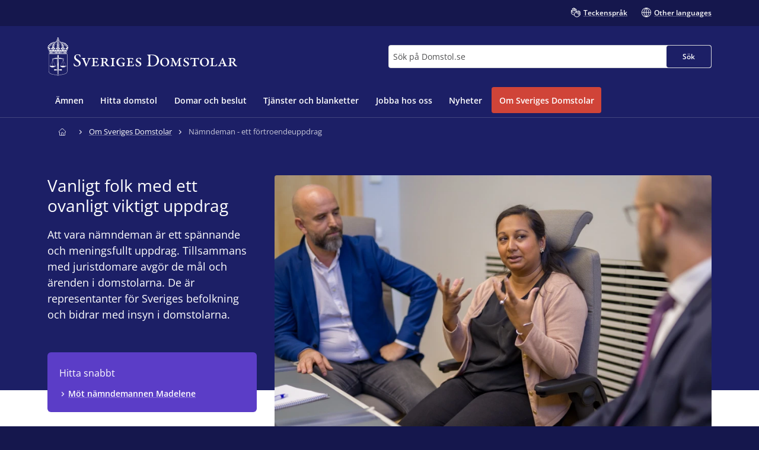

--- FILE ---
content_type: text/html; charset=utf-8
request_url: https://www.domstol.se/namndeman/
body_size: 19109
content:


<!DOCTYPE html>
<html lang="sv" prefix="og: http://ogp.me/ns#" data-edit-mode="False">
<head>
    <meta charset="utf-8" />
    <meta http-equiv="X-UA-Compatible" content="IE=edge" />

    <title>N&#xE4;mndeman -  ett f&#xF6;rtroendeuppdrag - Sveriges Domstolar</title>
        <meta name="description" content="Att vara n&#xE4;mndeman &#xE4;r ett sp&#xE4;nnande och meningsfullt uppdrag. Tillsammans med juristdomare avg&#xF6;r de m&#xE5;l och &#xE4;renden i domstolarna. De &#xE4;r representanter f&#xF6;r Sveriges befolkning och bidrar med insyn i domstolarna. ">

<meta property="og:title" content="N&#xE4;mndeman -  ett f&#xF6;rtroendeuppdrag" />
<meta property="og:type" content="website" />
<meta property="og:url" content="https://www.domstol.se/namndeman/" />
<meta property="og:site_name" content="Sveriges Domstolar" />
<meta property="og:description" content="Att vara n&#xE4;mndeman &#xE4;r ett sp&#xE4;nnande och meningsfullt uppdrag. Tillsammans med juristdomare avg&#xF6;r de m&#xE5;l och &#xE4;renden i domstolarna. De &#xE4;r representanter f&#xF6;r Sveriges befolkning och bidrar med insyn i domstolarna. " /><meta property="og:image" content="/publishedmedia/6cu8pgja9vgokuhw06vc/Kalmar_tingsr-tt_7V0A6402.jpeg" />    <link rel="apple-touch-icon" sizes="180x180" href="/apple-touch-icon.png">
<link rel="icon" type="image/png" sizes="32x32" href="/favicon-32x32.png">
<link rel="icon" type="image/png" sizes="16x16" href="/favicon-16x16.png">
<link rel="manifest" href="/site.webmanifest">
<link rel="mask-icon" href="/safari-pinned-tab.svg" color="#5bbad5">
<meta name="msapplication-TileColor" content="#1c1f66">
<meta name="msapplication-config" content="/Assets/Images/Favicons/browserconfig.xml">
    <meta name="theme-color" content="#15174d">
    <meta name="viewport" content="width=device-width, initial-scale=1, shrink-to-fit=no">
        <meta name="pageID" content="104487">
<link href="https://www.domstol.se/om-sveriges-domstolar/namndeman----ett-fortroendeuppdrag/" rel="canonical" />    <link rel="stylesheet" href="/Static/main.bundle.css?v=u_EF6C2uJmgvveIMGmDRuYWhN4RMpeFJeJQELeNYoZE" type="text/css" />
<link rel="stylesheet" href="/Static/components.bundle.css?v=JxQxmoL4y7umhy02d4dZ8ZsQ0KLKMYn4vVzOneJt42Y" type="text/css" />

    


     <script>
        var _mtm = window._mtm = window._mtm || [];
        _mtm.push({ 'mtm.startTime': (new Date().getTime()), 'event': 'mtm.Start' });
        var d = document, g = d.createElement('script'), s = d.getElementsByTagName('script')[0];
        g.type = 'text/javascript'; g.async = true; g.src = 'https://analytics.domstol.se/js/container_sugCDlVS.js'; s.parentNode.insertBefore(g, s);
     </script>



    
    

</head>
<body data-wai="CgehJ3dAVi4">
    
    
<div id="react_45f68a985d4a412aad8a3e3422e3e4bc"><link rel="preload" as="image" href="/assets/images/logos/logo-white.svg" fetchPriority="high"/><meta property="position" content="0"/><meta property="position" content="1"/><header class="header is-primary-bg "><ul><li><a id="skip-link-innehall" class="link navlink-dialog is-lightgrey-bg" href="#Innehåll"><span class="link__label">Innehåll</span></a></li><li><a id="skip-link-navigation" class="link navlink-dialog is-lightgrey-bg" href="#Navigation"><span class="link__label">Navigation</span></a></li><li><a id="skip-link-sokfaltet" class="link navlink-dialog is-lightgrey-bg" href="#Sök"><span class="link__label">Sökfältet</span></a></li></ul><div class="header__desktop"><aside data-testid="TopNav" class="top-nav" aria-label="Språkalternativ"><div class="container u-overflow-visible top-nav__container"><div class="top-nav__wrapper "><div class="navbar"></div><ul class="nav"><li class="top-nav__item nav__item" data-testid="OtherLanguages"><a class="link top-nav__link is-white" href="/teckensprak/" data-testid="Link"><span class="link__label"><span class="icon__wrapper link-block__title-icon-toplinkicon is-white-fill" style="height:16px;width:16px" data-testid="Icon" aria-hidden="true"><svg xmlns="http://www.w3.org/2000/svg" xml:space="preserve" viewBox="0 0 107.7 108" width="1em" height="1em"><path d="M105.1 69.3c-.7-.7-1.5-1.3-2.4-1.7l2.1-2.1c1.7-1.7 2.6-3.9 2.6-6.3s-.9-4.6-2.6-6.3c-.7-.7-1.5-1.3-2.4-1.7 2.7-3.5 2.5-8.5-.7-11.7-1.7-1.7-3.9-2.6-6.3-2.6-1.5 0-3 .4-4.3 1.1q-.6-1.5-1.8-2.7c-3.5-3.5-9.1-3.5-12.6 0l-9.8 9.8q-.6-3.45-3-6.3V23.6c0-4.9-4-8.9-8.9-8.9-1 0-2 .2-2.9.5v-.4c0-4.9-4-8.9-8.9-8.9-1.2 0-2.2.2-3.2.6C39 2.8 35.5 0 31.5 0S24 2.7 23 6.5c-1-.4-2.1-.6-3.2-.6-4.9 0-8.9 4-8.9 8.9v15.3c-2.2-1.5-4.9-2.4-7.8-2.4-1.7 0-3 1.3-3 3v22.1c0 10.8 5.6 20.8 15.1 26.7.8.5 1.7 1 2.6 1.5 4.6 2.3 9.9 3.5 15.5 3.5H35c1.4 5.3 4.2 10.3 8.3 14.3 6.2 6.2 14.4 9.3 22.6 9.3 8.1 0 16.1-3 22.3-9.1l.1-.1.1-.1.1-.1 16.8-16.8c1.7-1.7 2.6-3.9 2.6-6.3s-1.1-4.6-2.8-6.3m-71.9 9.1c-4.6 0-9.1-1-12.8-2.9l-2.1-1.2C10.5 69.5 6 61.6 6 52.7V34.3c2.8 1.2 4.8 4 4.8 7.2v7.9c0 1.7 1.3 3 3 3 4.3 0 7.8 3.5 7.8 7.8 0 1.7 1.3 3 3 3s3-1.3 3-3c0-6.6-4.6-12.1-10.8-13.4v-32c0-1.6 1.3-2.9 2.9-2.9s2.9 1.3 2.9 2.9v23.5c0 1.7 1.3 3 3 3s3-1.3 3-3V8.9c0-1.6 1.3-2.9 2.9-2.9s2.9 1.3 2.9 2.9v29.4c0 1.7 1.3 3 3 3s3-1.3 3-3V14.8c0-1.6 1.3-2.9 2.9-2.9s2.9 1.3 2.9 2.9v23.5c0 1.7 1.3 3 3 3s3-1.3 3-3V23.6c0-1.6 1.3-2.9 2.9-2.9S58 22 58 23.6v15.3L43.1 53.6c-6 6-9.3 14-9.3 22.5 0 .8 0 1.5.1 2.3zm67.6-.8-17 17c-10.1 10-26.4 9.9-36.5-.1-4.9-4.9-7.6-11.4-7.6-18.3s2.7-13.4 7.6-18.3l13-13c1.1 2.8.6 6.1-1.6 8.4l-4.1 4.1-1.5 1.5c-1.2 1.2-1.2 3.1 0 4.2 1.2 1.2 3.1 1.2 4.2 0l5.5-5.5.1-.1 17.8-17.8c1.1-1.1 2.9-1.1 4.1 0 .5.5.8 1.3.8 2 0 .8-.3 1.5-.8 2L67 61.5c-.6.6-.9 1.4-.9 2.1s.3 1.5.9 2.1c1.2 1.2 3.1 1.2 4.2 0l17.9-17.9 4.1-4.1c1.1-1.1 3-1.1 4.1 0 .5.5.8 1.3.8 2 0 .8-.3 1.5-.8 2l-5.1 5.1-16.9 17c-.6.6-.9 1.4-.9 2.1s.3 1.5.9 2.1c1.2 1.2 3.1 1.2 4.2 0l16.9-16.9c1.1-1.1 3-1.1 4.1 0 .5.5.8 1.3.8 2s-.3 1.5-.8 2L83.1 78.7c-1.2 1.2-1.2 3.1 0 4.2 1.2 1.2 3.1 1.2 4.2 0l9.4-9.4c1.1-1.1 3-1.1 4.1 0 .5.5.8 1.3.8 2s-.2 1.5-.8 2.1"></path></svg></span>Teckenspråk</span></a></li><li class="top-nav__item nav__item" data-testid="OtherLanguages"><a class="link top-nav__link is-white" href="/other-languages/" data-testid="Link" lang="en"><span class="link__label"><span class="icon__wrapper link-block__title-icon-toplinkicon is-white-fill" style="height:16px;width:16px" data-testid="Icon" aria-hidden="true"><svg xmlns="http://www.w3.org/2000/svg" xml:space="preserve" viewBox="0 0 108 108" width="1em" height="1em"><path d="M108 54c0-29.8-24.2-54-54-54S0 24.2 0 54s24.2 54 54 54 54-24.2 54-54m-6.1-3H84.4c-.9-22-12-36.3-20.2-43.9 20.7 4.5 36.4 22.3 37.7 43.9M51 8.8V51H29.6C30.7 28 43.9 14.5 51 8.8M51 57v42.2C43.9 93.5 30.7 80 29.6 57zm6 42.2V57h21.4C77.3 80 64.1 93.5 57 99.2M57 51V8.8C64.1 14.5 77.3 28 78.4 51zM43.8 7.1C35.6 14.7 24.5 29 23.6 51H6.1c1.3-21.6 17-39.4 37.7-43.9M6.1 57h17.5c.9 22 12 36.3 20.2 43.9C23.1 96.4 7.4 78.6 6.1 57m58.1 43.9C72.4 93.3 83.5 79 84.4 57h17.5c-1.3 21.6-17 39.4-37.7 43.9"></path></svg></span>Other languages</span></a></li></ul></div></div></aside><div data-testid="MidNav" class="mid-nav"><div class="container u-overflow-visible"><div class="mid-nav__wrapper"><div class="mid-nav__logo-wrapper u-mr-auto"><div class="mid-nav__logo"><a class="logo" href="/" aria-label="Till startsidan för Sveriges Domstolar" data-testid="Logo"><img class="logo__img rs_skip" loading="eager" width="337" height="68" src="/assets/images/logos/logo-white.svg" alt="Sveriges Domstolar" fetchPriority="high"/></a></div></div><div class="mid-nav__search-wrapper"><form class="search search--mainSearch" role="search"><label class="u-sr-only" for="Sök">Sök</label><input id="Sök" type="search" class="search__input " placeholder="Sök på Domstol.se" data-testid="SearchBoxDesktop" value=""/><button class="button search__button button--primary" data-testid="SearchButtonDesktop" type="submit"><span class="button__title">Sök </span></button></form></div></div></div></div><nav data-testid="MainNav" id="Navigation" class="main-nav is-primary-bg" aria-label="Huvudmeny"><div class="container"><div class="main-nav__wrapper"><div class="main-nav__menu"><ul class="main-nav__list"><li class="main-nav__item"><a class="main-nav__link " href="/amnen/"><span>Ämnen</span></a></li><li class="main-nav__item"><a class="main-nav__link " href="/hitta-domstol/"><span>Hitta domstol</span></a></li><li class="main-nav__item"><a class="main-nav__link " href="/domar-och-beslut/"><span>Domar och beslut</span></a></li><li class="main-nav__item"><a class="main-nav__link " href="/tjanster-och-blanketter/"><span>Tjänster och blanketter</span></a></li><li class="main-nav__item"><a class="main-nav__link " href="/jobba-hos-oss/"><span>Jobba hos oss</span></a></li><li class="main-nav__item"><a class="main-nav__link " href="/nyheter/"><span>Nyheter</span></a></li><li class="main-nav__item"><a class="main-nav__link--active is-red-bg " href="/om-sveriges-domstolar/"><span>Om Sveriges Domstolar</span></a></li></ul></div></div></div></nav></div><div class="header__mobile"><div class="header__mobile-menu"><div id="set-height" style="max-height:none;transition:max-height 0.25s ease-in-out 0s;padding:0px 0px 2px"><div class="mobile-nav " data-testid="MobileNav"><button class="button--primary mobile-nav__button is-primary-bg" data-testid="MobileSearchButton" aria-label="Expandera Sök" title="Sök"><span class="button__content"><span class="button__icon u-mr-tiny"><span class="icon__wrapper" style="height:17px;width:17px" data-testid="Icon" aria-hidden="true"><svg xmlns="http://www.w3.org/2000/svg" xml:space="preserve" viewBox="0 0 108 108" width="1em" height="1em"><path d="M104.8 89.2 71.5 55.9C74.4 50.6 76 44.5 76 38 76 17 59 0 38 0S0 17 0 38s17 38 38 38c6.5 0 12.6-1.6 17.9-4.5l33.3 33.3c2.1 2.1 5 3.2 7.8 3.2s5.6-1.1 7.8-3.2c4.3-4.3 4.3-11.3 0-15.6M6 38C6 20.4 20.4 6 38 6s32 14.4 32 32-14.4 32-32 32S6 55.6 6 38m94.5 62.5c-1.9 2-5.1 1.9-7.1 0L61.1 68.2c2.7-2 5-4.4 7.1-7.1l32.4 32.4c.9.9 1.5 2.2 1.5 3.5s-.6 2.6-1.6 3.5"></path></svg></span></span> <span class="button__title--arrow-down">Sök</span></span></button><button class="button--primary mobile-nav__button is-primary-bg" data-testid="MobileMenuButton" aria-label="Minimera Meny" title="Meny"><span class="button__content"><span class="button__icon u-mr-tiny"><span class="icon__wrapper" style="height:17px;width:17px" data-testid="Icon" aria-hidden="true"><svg xmlns="http://www.w3.org/2000/svg" xml:space="preserve" viewBox="0 0 108 80" width="1em" height="1em"><path d="M3 6h102c1.7 0 3-1.3 3-3s-1.3-3-3-3H3C1.3 0 0 1.3 0 3s1.3 3 3 3M105 74H3c-1.7 0-3 1.3-3 3s1.3 3 3 3h102c1.7 0 3-1.3 3-3s-1.3-3-3-3M105 37H3c-1.7 0-3 1.3-3 3s1.3 3 3 3h102c1.7 0 3-1.3 3-3s-1.3-3-3-3"></path></svg></span></span> <span class="button__title--arrow-down">Meny</span></span></button></div><div class="main-nav__search main-nav__search--closed is-primarydark-bg"></div><nav aria-label="Mobilmeny" class="mobile-nav__menu "><a title="Hem" class="main-nav__link " href="/"><span>Hem</span></a><a class="main-nav__link " href="/amnen/"><span>Ämnen</span></a><a class="main-nav__link " href="/hitta-domstol/"><span>Hitta domstol</span></a><a class="main-nav__link " href="/domar-och-beslut/"><span>Domar och beslut</span></a><a class="main-nav__link " href="/tjanster-och-blanketter/"><span>Tjänster och blanketter</span></a><a class="main-nav__link " href="/jobba-hos-oss/"><span>Jobba hos oss</span></a><a class="main-nav__link " href="/nyheter/"><span>Nyheter</span></a><a class="main-nav__link--active is-red-bg " href="/om-sveriges-domstolar/"><span>Om Sveriges Domstolar</span></a></nav></div></div></div></header></div><div id="react_9fa4cb0dbc704c5db09692ede7f517d9"><div class="breadcrumbs breadcrumbs--gredelin"><div class="container"><nav aria-label="Brödsmulor" class="breadcrumbs__nav u-auto-right" data-testid="Breadcrumbs"><ol class="breadcrumbs__list" data-testid="BreadcrumbsList"><li class="breadcrumbs__level" data-testid="BreadcrumbsListItem"><a class="breadcrumbs__link" data-testid="BreadcrumbsHomeLink" aria-label="Till startsidan för Sveriges Domstolar" title="Till startsidan för Sveriges Domstolar" href="/"><span class="icon__wrapper breadcrumbs__homeicon is-white-fill" style="height:12px;width:14px" data-testid="Icon" aria-hidden="true"><svg xmlns="http://www.w3.org/2000/svg" xml:space="preserve" viewBox="0 0 108 108" width="1em" height="1em"><path d="M107.1 44 67.8 5.7C64.1 2 59.2 0 54 0S43.9 2 40.2 5.7L.9 44q-.9.9-.9 2.1V56c0 1.7 1.3 3 3 3h7v40.1c0 4.9 4 8.9 8.9 8.9h70.2c4.9 0 8.9-4 8.9-8.9V59h7c1.7 0 3-1.3 3-3v-9.8c0-.9-.3-1.6-.9-2.2M64 102H45V72.2c0-5.4 4.2-9.9 9.3-9.9 2.5 0 5 .9 6.8 2.7s2.8 4.2 2.8 6.8V102zm38-49h-7c-1.7 0-3 1.3-3 3v43.1c0 1.6-1.3 2.9-2.9 2.9H70V71.8c0-4.2-1.6-8.1-4.6-11s-7-4.5-11.1-4.5c-8.5.1-15.3 7.3-15.3 15.9V102H18.9c-1.6 0-2.9-1.3-2.9-2.9V56c0-1.7-1.3-3-3-3H6v-5.6L44.4 10c2.6-2.6 6-4 9.6-4s7 1.4 9.6 4L102 47.4z"></path></svg></span></a><div class="breadcrumbs__caret"><span class="icon__wrapper is-white-fill" style="height:14px;width:14px" data-testid="Icon" aria-hidden="true"><svg xmlns="http://www.w3.org/2000/svg" width="1em" height="1em" viewBox="0 0 5 16"><path d="M.168 11.045a.55.55 0 0 0 0 .793.546.546 0 0 0 .778 0l3.501-3.454a.55.55 0 0 0 0-.793L.946 4.16c-.209-.224-.561-.208-.778.008a.55.55 0 0 0 0 .794l3.085 3.029z"></path></svg></span></div></li><li class="breadcrumbs__level" data-testid="BreadcrumbsListItem"><a class="breadcrumbs__link is-white" href="/om-sveriges-domstolar/" title="Om Sveriges Domstolar"><span>Om Sveriges Domstolar</span></a><div class="breadcrumbs__caret"><span class="icon__wrapper is-white-fill" style="height:14px;width:14px" data-testid="Icon" aria-hidden="true"><svg xmlns="http://www.w3.org/2000/svg" width="1em" height="1em" viewBox="0 0 5 16"><path d="M.168 11.045a.55.55 0 0 0 0 .793.546.546 0 0 0 .778 0l3.501-3.454a.55.55 0 0 0 0-.793L.946 4.16c-.209-.224-.561-.208-.778.008a.55.55 0 0 0 0 .794l3.085 3.029z"></path></svg></span></div></li><li class="breadcrumbs__level" data-testid="BreadcrumbsListItem"><span class="breadcrumbs__level--current is-white" data-testid="BreadcrumbsCurrent" aria-current="page" title="Nämndeman -  ett förtroendeuppdrag">Nämndeman -  ett förtroendeuppdrag</span></li></ol></nav></div></div></div>    <main class="theme--Gredelin">
        
<div id="react_81364d2d59ad44abbfab3e94002c9e0e"><div><div data-testid="TopArea" class="top-area"><div class="top-area__wrapper"><div class="top-area__color-banner "></div><div class="container u-overflow-visible" id="Innehåll"><div class="grid--vertical-stretch"><div class="grid__item-4--medium grid__item-4--large u-my-huge--medium"><div class="top-area__introduction"><h1 class="heading--large top-area__header--desktop top-area__header is-white is-primary-bg">Vanligt folk med ett ovanligt viktigt uppdrag</h1><p class="u-ingress u-mb-none top-area__ingress is-white is-primary-bg">Att vara nämndeman är ett spännande och meningsfullt uppdrag. Tillsammans med juristdomare avgör de mål och ärenden i domstolarna. De är representanter för Sveriges befolkning och bidrar med insyn i domstolarna. </p></div><div class="u-mt-huge--medium u-mt-medium"><div class="card shortcuts__card u-force-initial--bottom" data-testid="CardBase"><div class="card__inner"><nav class="shortcuts__nav" aria-label="Samling av länkar för snabbnavigering på domstol.se"><h2 class="shortcuts__title u-m-none">Hitta snabbt</h2><ul class="shortcuts__list u-linklist "><li class="u-linklist__item shortcuts__item "><a class="link is-white" href="/om-sveriges-domstolar/namndeman----ett-fortroendeuppdrag/mot-nya-namndemannen-madelene/" data-testid="Link"><span class="link__label">Möt nämndemannen Madelene</span></a></li></ul></nav></div></div></div></div><div class="grid__item-8--medium grid__item-8--large u-mb-none order-first--small u-my-huge--medium"><div class="imagecontainer"><div class="imagecontainer__wrapper"><div class="cover-image top-area__cover-image--dolores" data-testid="CoverImage"><picture><source type="image/avif" srcSet="/publishedmedia/n5uiyit07kltw2ajrsac/Kalmar_tingsr-tt_7V0A6403.jpeg?width=856&amp;format=avif&amp;hmac=dca455edb3fc8326 856w" sizes="100vw"/><source type="image/webp" srcSet="/publishedmedia/n5uiyit07kltw2ajrsac/Kalmar_tingsr-tt_7V0A6403.jpeg?width=856&amp;format=webp&amp;hmac=fb22b368db4a0ab4 856w" sizes="100vw"/><img class="cover-image__image" loading="eager" width="856" height="500" src="/publishedmedia/n5uiyit07kltw2ajrsac/Kalmar_tingsr-tt_7V0A6403.jpeg" alt="Nämndemän och rättens ordförande överlägger." fetchPriority="high" srcSet="/publishedmedia/n5uiyit07kltw2ajrsac/Kalmar_tingsr-tt_7V0A6403.jpeg?width=856&amp;hmac=820a025919511957 856w" sizes="100vw"/></picture></div></div></div></div></div></div></div></div><div><div class="isPartOfPage u-mb-none"><div data-testid="CardGrid" class=""><div class="container"><div class="grid--vertical-stretch"><div class="grid__item-4--large grid__item-6--medium" data-testid="UngroupedCard"><div class="card has-hover no-linklist" data-testid="CardBase"><div class="card__inner"><div class="card__image"><div class="cover-image card__cover-image" data-testid="CoverImage"><picture><source type="image/avif" srcSet="/publishedmedia/yo6qesdglgfyxy0gycw0/Kalmar_tingsr-tt_7V0A6690.jpeg?width=856&amp;format=avif&amp;hmac=dca455edb3fc8326 856w" sizes="100vw"/><source type="image/webp" srcSet="/publishedmedia/yo6qesdglgfyxy0gycw0/Kalmar_tingsr-tt_7V0A6690.jpeg?width=856&amp;format=webp&amp;hmac=fb22b368db4a0ab4 856w" sizes="100vw"/><img class="cover-image__image" loading="lazy" width="856" height="571" src="/publishedmedia/yo6qesdglgfyxy0gycw0/Kalmar_tingsr-tt_7V0A6690.jpeg" alt="Nämndeman i förhandlingssal." srcSet="/publishedmedia/yo6qesdglgfyxy0gycw0/Kalmar_tingsr-tt_7V0A6690.jpeg?width=856&amp;hmac=820a025919511957 856w" sizes="100vw"/></picture></div></div><div class="card__content"><a href="/om-sveriges-domstolar/namndeman----ett-fortroendeuppdrag/roll-uppgift-och-skyldigheter/" class="card__link"><h2 class="card__title"><span class="card__title-text" data-testid="CardTitle">Roll, uppgift och skyldigheter</span><span class="icon__wrapper card__title-icon" style="height:17px;width:17px" data-testid="Icon" aria-hidden="true"><svg xmlns="http://www.w3.org/2000/svg" fill="currentColor" viewBox="0 0 19 15" width="1em" height="1em"><path d="m15.301 8.715-4.44 4.488c-.423.407-.423 1.06-.025 1.492.41.407 1.062.407 1.46 0l6.396-6.449c.41-.432.41-1.11 0-1.504L12.297.292a1.026 1.026 0 0 0-1.46.026 1.043 1.043 0 0 0 .024 1.48l4.839 4.87H1.014A1.02 1.02 0 0 0 0 7.69c0 .555.459 1.024 1.014 1.024z"></path></svg></span></h2></a></div></div></div></div><div class="grid__item-4--large grid__item-6--medium" data-testid="UngroupedCard"><div class="card has-hover no-linklist" data-testid="CardBase"><div class="card__inner"><div class="card__image"><div class="cover-image card__cover-image" data-testid="CoverImage"><picture><source type="image/avif" srcSet="/publishedmedia/hgf4c6jsx0uq5ldn2lz2/DSC_7664_dov_namndeman_20230113__kopiera.jpg?width=856&amp;format=avif&amp;hmac=84a79fd6f66665ee 856w" sizes="100vw"/><source type="image/webp" srcSet="/publishedmedia/hgf4c6jsx0uq5ldn2lz2/DSC_7664_dov_namndeman_20230113__kopiera.jpg?width=856&amp;format=webp&amp;hmac=a5f836c7c7291940 856w" sizes="100vw"/><img class="cover-image__image" loading="lazy" width="856" height="571" src="/publishedmedia/hgf4c6jsx0uq5ldn2lz2/DSC_7664_dov_namndeman_20230113__kopiera.jpg" alt="Två nämndemän och en juristdomare på väg in i förhandlingssal." srcSet="/publishedmedia/hgf4c6jsx0uq5ldn2lz2/DSC_7664_dov_namndeman_20230113__kopiera.jpg?width=856&amp;hmac=8b4ccf159fe185b9 856w" sizes="100vw"/></picture></div></div><div class="card__content"><a href="/om-sveriges-domstolar/namndeman----ett-fortroendeuppdrag/Ersattningar-och-rattigheter/" class="card__link"><h2 class="card__title"><span class="card__title-text" data-testid="CardTitle">Ersättningar och rättigheter</span><span class="icon__wrapper card__title-icon" style="height:17px;width:17px" data-testid="Icon" aria-hidden="true"><svg xmlns="http://www.w3.org/2000/svg" fill="currentColor" viewBox="0 0 19 15" width="1em" height="1em"><path d="m15.301 8.715-4.44 4.488c-.423.407-.423 1.06-.025 1.492.41.407 1.062.407 1.46 0l6.396-6.449c.41-.432.41-1.11 0-1.504L12.297.292a1.026 1.026 0 0 0-1.46.026 1.043 1.043 0 0 0 .024 1.48l4.839 4.87H1.014A1.02 1.02 0 0 0 0 7.69c0 .555.459 1.024 1.014 1.024z"></path></svg></span></h2></a></div></div></div></div><div class="grid__item-4--large grid__item-6--medium" data-testid="UngroupedCard"><div class="card has-hover no-linklist" data-testid="CardBase"><div class="card__inner"><div class="card__image"><div class="cover-image card__cover-image" data-testid="CoverImage"><picture><source type="image/avif" srcSet="/publishedmedia/ckjhvk41eov1f9z90bvb/DSC_6858_dov_namndeman_20230113__kopiera.jpg?width=856&amp;format=avif&amp;hmac=84a79fd6f66665ee 856w" sizes="100vw"/><source type="image/webp" srcSet="/publishedmedia/ckjhvk41eov1f9z90bvb/DSC_6858_dov_namndeman_20230113__kopiera.jpg?width=856&amp;format=webp&amp;hmac=a5f836c7c7291940 856w" sizes="100vw"/><img class="cover-image__image" loading="lazy" width="856" height="571" src="/publishedmedia/ckjhvk41eov1f9z90bvb/DSC_6858_dov_namndeman_20230113__kopiera.jpg" alt="Nämndemän och rättens ordförande överlägger." srcSet="/publishedmedia/ckjhvk41eov1f9z90bvb/DSC_6858_dov_namndeman_20230113__kopiera.jpg?width=856&amp;hmac=8b4ccf159fe185b9 856w" sizes="100vw"/></picture></div></div><div class="card__content"><a href="/om-sveriges-domstolar/namndeman----ett-fortroendeuppdrag/for-dig-som-vill-bli-namndeman/" class="card__link"><h2 class="card__title"><span class="card__title-text" data-testid="CardTitle">För dig som vill bli nämndeman</span><span class="icon__wrapper card__title-icon" style="height:17px;width:17px" data-testid="Icon" aria-hidden="true"><svg xmlns="http://www.w3.org/2000/svg" fill="currentColor" viewBox="0 0 19 15" width="1em" height="1em"><path d="m15.301 8.715-4.44 4.488c-.423.407-.423 1.06-.025 1.492.41.407 1.062.407 1.46 0l6.396-6.449c.41-.432.41-1.11 0-1.504L12.297.292a1.026 1.026 0 0 0-1.46.026 1.043 1.043 0 0 0 .024 1.48l4.839 4.87H1.014A1.02 1.02 0 0 0 0 7.69c0 .555.459 1.024 1.014 1.024z"></path></svg></span></h2></a></div></div></div></div><div class="grid__item-4--large grid__item-6--medium" data-testid="UngroupedCard"><div class="card has-hover no-linklist" data-testid="CardBase"><div class="card__inner"><div class="card__image"><div class="cover-image card__cover-image" data-testid="CoverImage"><picture><source type="image/avif" srcSet="/publishedmedia/hfb3dxmkbxyhp3anb7fu/Mark-_och_milj-domstolen__93A1704_blue.jpg?width=856&amp;format=avif&amp;hmac=84a79fd6f66665ee 856w" sizes="100vw"/><source type="image/webp" srcSet="/publishedmedia/hfb3dxmkbxyhp3anb7fu/Mark-_och_milj-domstolen__93A1704_blue.jpg?width=856&amp;format=webp&amp;hmac=a5f836c7c7291940 856w" sizes="100vw"/><img class="cover-image__image" loading="lazy" width="856" height="571" src="/publishedmedia/hfb3dxmkbxyhp3anb7fu/Mark-_och_milj-domstolen__93A1704_blue.jpg" alt="Ordförandeklubba som symboliserar val av nämndemän i fullmäktige." srcSet="/publishedmedia/hfb3dxmkbxyhp3anb7fu/Mark-_och_milj-domstolen__93A1704_blue.jpg?width=856&amp;hmac=8b4ccf159fe185b9 856w" sizes="100vw"/></picture></div></div><div class="card__content"><a href="/om-sveriges-domstolar/namndeman----ett-fortroendeuppdrag/for-dig-som-nominerar-och-valjer/" class="card__link"><h2 class="card__title"><span class="card__title-text" data-testid="CardTitle">För dig som nominerar och väljer</span><span class="icon__wrapper card__title-icon" style="height:17px;width:17px" data-testid="Icon" aria-hidden="true"><svg xmlns="http://www.w3.org/2000/svg" fill="currentColor" viewBox="0 0 19 15" width="1em" height="1em"><path d="m15.301 8.715-4.44 4.488c-.423.407-.423 1.06-.025 1.492.41.407 1.062.407 1.46 0l6.396-6.449c.41-.432.41-1.11 0-1.504L12.297.292a1.026 1.026 0 0 0-1.46.026 1.043 1.043 0 0 0 .024 1.48l4.839 4.87H1.014A1.02 1.02 0 0 0 0 7.69c0 .555.459 1.024 1.014 1.024z"></path></svg></span></h2></a></div></div></div></div></div></div></div></div></div><div data-testid="Teaser" class="teaser"><div class="container"><div class="grid--vertical-center"><div class="grid__item-4--medium grid__item-8--small teaser__content"><span aria-hidden="true" class="teaser__category">Uppdraget som nämndeman</span><h2 class="teaser__title" aria-label="Uppdraget som nämndeman, &quot;Jag kände direkt att det här måste jag göra&quot;">&quot;Jag kände direkt att det här måste jag göra&quot;</h2><p class="teaser__text">För tio år sedan kom Madelene San Román i kontakt med Domstolsverkets nämndemannakampanj för första gången. Direkt kände hon att uppdraget var för henne.</p><div class="teaser__link-list"><a class="link teaser__link" href="/om-sveriges-domstolar/namndeman----ett-fortroendeuppdrag/mot-nya-namndemannen-madelene/" data-testid="Link"><span class="link__label">Möt nämndemannen Madelene</span></a></div></div><div class="grid__item-8--medium u-mb-none teaser__image order-last--small"><div class="imagecontainer article__block"><figure class="imagecontainer__wrapper"><picture><source type="image/avif" srcSet="/publishedmedia/q63oi2h9e4lcw3tg1u7h/Ny_namndeman.jpg?width=856&amp;format=avif&amp;hmac=84a79fd6f66665ee 856w" sizes="100vw"/><source type="image/webp" srcSet="/publishedmedia/q63oi2h9e4lcw3tg1u7h/Ny_namndeman.jpg?width=856&amp;format=webp&amp;hmac=a5f836c7c7291940 856w" sizes="100vw"/><img class="imagecontainer__image" loading="lazy" width="856" height="500" src="/publishedmedia/q63oi2h9e4lcw3tg1u7h/Ny_namndeman.jpg" alt="Nämndemannen Madelene San Román står i entréhallen i Göta hovrätt i Jönköping." srcSet="/publishedmedia/q63oi2h9e4lcw3tg1u7h/Ny_namndeman.jpg?width=856&amp;hmac=8b4ccf159fe185b9 856w" sizes="100vw"/></picture></figure></div></div></div></div></div></div></div> 
    </main>
<div id="react_7a0db3cffcd34a229306e3f2181dd579"><footer id="footer" class="footer "><div class="container"><div class="grid u-pt-large u-pb-medium"><div class="grid__item-4--medium grid__item-12--small"><div class="expandable-list" data-testid="ExpandableList"><div class="expandable-list__title"><h2 class="is-null u-heading--small">Kontakt</h2></div><div class="expandable-list__section"><ul class="expandable-list__list"><li class="expandable-list__item u-linklist__item"><a class="link is-white expandable-list__link is-null" href="/hitta-domstol/" data-testid="Link"><span class="link__label">Kontaktuppgifter</span></a></li><li class="expandable-list__item u-linklist__item"><a class="link is-white expandable-list__link is-null" href="/om-webbplatsen-och-digitala-kanaler/vara-konton-i-sociala-medier/" data-testid="Link"><span class="link__label">Följ oss i sociala medier</span></a></li><li class="expandable-list__item u-linklist__item"><a class="link is-white expandable-list__link is-null" href="/domstolsverket/om-domstolsverket/nyhetsbrev-om-sveriges-domstolar/" data-testid="Link"><span class="link__label">Nyhetsbrev om Sveriges Domstolar</span></a></li></ul></div></div></div><div class="grid__item-4--medium grid__item-12--small"><div class="expandable-list" data-testid="ExpandableList"><div class="expandable-list__title"><h2 class="is-null u-heading--small">Hitta snabbt</h2></div><div class="expandable-list__section"><ul class="expandable-list__list"><li class="expandable-list__item u-linklist__item"><a class="link is-white expandable-list__link is-null" href="/om-sveriges-domstolar/for-dig-som-journalist/" data-testid="Link"><span class="link__label">För dig som journalist</span></a></li><li class="expandable-list__item u-linklist__item"><a class="link is-white expandable-list__link is-null" href="/domar-och-beslut/publicerade-domar-och-avgoranden/" data-testid="Link"><span class="link__label">Publicerade domar</span></a></li><li class="expandable-list__item u-linklist__item"><a class="link is-white expandable-list__link is-null" href="/domar-och-beslut/bestall-domar-beslut-eller-handlingar/" data-testid="Link"><span class="link__label">Beställ en dom eller handling</span></a></li><li class="expandable-list__item u-linklist__item"><a class="link is-white expandable-list__link is-null" href="/tjanster-och-blanketter/" data-testid="Link"><span class="link__label">Skicka handlingar till domstolen</span></a></li></ul></div></div></div><div class="grid__item-4--medium grid__item-12--small"><div class="expandable-list" data-testid="ExpandableList"><div class="expandable-list__title"><h2 class="is-null u-heading--small">Jobb och uppdrag</h2></div><div class="expandable-list__section"><ul class="expandable-list__list"><li class="expandable-list__item u-linklist__item"><a class="link is-white expandable-list__link is-null" href="/jobba-hos-oss/lediga-jobb/" data-testid="Link"><span class="link__label">Lediga jobb</span></a></li><li class="expandable-list__item u-linklist__item"><a class="link is-white expandable-list__link is-null" href="/jobba-hos-oss/notarie/" data-testid="Link"><span class="link__label">Notarie - ett viktigt steg på vägen</span></a></li><li class="expandable-list__item u-linklist__item"><a class="link is-white expandable-list__link is-null" href="/jobba-hos-oss/domare---avgorande-samhallsuppdrag/" data-testid="Link"><span class="link__label">Domare - ett avgörande samhällsuppdrag</span></a></li><li class="expandable-list__item u-linklist__item"><a class="link is-white expandable-list__link is-null" href="/om-sveriges-domstolar/namndeman----ett-fortroendeuppdrag/" data-testid="Link"><span class="link__label">Nämndeman - ett förtroendeuppdrag</span></a></li></ul></div></div></div></div></div><div class="u-py-medium subfooter"><div class="container footer-bottom "><div class="footer-bottom__logo"><div class="logo" data-testid="Logo"><img class="logo__img rs_skip" loading="lazy" width="337" height="68" src="/assets/images/logos/logo-white.svg" alt="Sveriges Domstolar"/></div></div><ul><li><a class="link is-white" href="/om-webbplatsen-och-digitala-kanaler/" data-testid="Link"><span class="link__label">Om webbplatsen och digitala kanaler</span></a></li><li><a class="link is-white" href="/behandling-av-personuppgifter/" data-testid="Link"><span class="link__label">Behandling av personuppgifter</span></a></li><li><a class="link is-white" href="/om-webbplatsen-och-digitala-kanaler/tillganglighet-for-domstol-se/" data-testid="Link"><span class="link__label">Tillgänglighet för domstol.se</span></a></li><li><a class="link is-white" href="/visselblasning/" data-testid="Link"><span class="link__label">Visselblåsning</span></a></li></ul></div></div></footer></div>    <div id="react_275f75ae2b1041f5ba8168e1b4c6cae2"></div>
    <div id="react_dfb40e73fbdd4172ba99b55a7687bacd"></div>
    
<script>window.pageSettings = {"siteLanguage":"sv","theme":"gredelin","isLocal":false,"pageLanguage":"sv","sentry":null};</script>
<script>var resources = { sv : {
  "translation": {
    "decision": {
      "beslutsdatum": "Beslutsdatum",
      "avgoranden": "avgöranden",
      "malnummer": "Målnummer",
      "rattsfall": "Rättsfall",
      "omAvgorandet": "Om avgörandet",
      "alla": "Alla",
      "benamning": "Benämning",
      "maltyp": "Måltyp",
      "och": "och",
      "sokord": "Sökord",
      "relateradeNyheter": "Relaterade nyheter",
      "lagrum": "Lagrum"
    },
    "rss": {
      "prenumereraMedRss": "Prenumerera med RSS",
      "prenumerera": "Prenumerera",
      "sidor": "sidor",
      "anstallningar": "anställningar"
    },
    "address": {
      "mejla": "Mejla",
      "besoksadress": "Besöksadress",
      "vilkenDomstolTillhorJag": "Vilken domstol tillhör jag?",
      "sokPaPostnummer": "Sök på postnummer",
      "presskontaktTelefon": "Presskontakt telefon",
      "presskontaktEpost": "Presskontakt E-post",
      "telefon": "Telefon",
      "webbplats": "Webbplats",
      "ring": "Ring",
      "epost": "E-post",
      "postadress": "Postadress",
      "postnummer": "postnummer"
    },
    "common": {
      "med": "med",
      "brodsmulor": "Brödsmulor",
      "mobilMeny": "Mobilmeny",
      "stang": "Stäng",
      "kontakt": "Kontakt",
      "klickaForAttForstoraBild": "Klicka för att förstora bild",
      "verktygsMeny": "Verktygsmeny",
      "innehall": "Innehåll",
      "och": "och",
      "huvudmeny": "Huvudmeny",
      "ansokan": "Ansökan",
      "merInformation": "Mer information",
      "lankTillMyndighetStartsida": "Till startsidan för {{domstol}}",
      "vid": "vid",
      "lankTillStartsida": "Till startsidan",
      "valj": "Välj...",
      "amnen": "Ämnen",
      "taBort": "Ta bort",
      "ingenValTillgangliga": "Inga val tillgängliga",
      "tillToppen": "Till toppen",
      "tillSverigesDomstolar": "Till Sveriges Domstolar",
      "faq": "Frågor och svar",
      "sprakAlternativ": "Språkalternativ",
      "laddar": "Laddar...",
      "information": "Information",
      "okantFelUppstod": "",
      "meny": "Meny",
      "hem": "Hem",
      "logotyp": "logotyp",
      "toppMeny": "Toppmeny",
      "navigation": "Navigation"
    },
    "blocks": {
      "hittaSnabbtHjalp": "Samling av länkar för snabbnavigering på domstol.se",
      "merInformation": "Öppettider och kontakt",
      "faktaruta": "Fakta",
      "lamnaInHandlingar": "Skicka handlingar utan signering",
      "skickaHandlingar": "Skicka handlingar digitalt",
      "ar": "År",
      "filtrering": "Filtrering",
      "hittaSnabbt": "Hitta snabbt",
      "minimera": "Minimera",
      "ordning": "Ordning",
      "bifogadeFiler": "Bifogade filer",
      "tillbakaTillListan": "Tillbaka till listan",
      "forstora": "Förstora",
      "expandera": "Expandera",
      "visaIFullskarm": "Visa bild i fullskärm",
      "kontaktViaSakerEpost": "Kontakta oss via säker e-post"
    },
    "search": {
      "filtrering": "filtrering",
      "rensaSokstrangen": "Rensa söksträngen",
      "postnrGavIngenTraff": "Inga träffar för postnumret {{postnr}} kunde hittas.",
      "storkundsPostnummerRubrik": "Ingen träff för det angivna postnumret",
      "visarXavY": "Visar {{x}} av totalt {{y}}",
      "sokPaDomstol": "Sök på {{searchOnPage}}",
      "visaMindre": "Visa mindre",
      "sokning": "sökning",
      "visaSok": "visa sökfältet",
      "datum": "Datum",
      "allaResultat": "Alla resultat",
      "sokPaGavTraff": "Din {{sokTyp}} på {{sokString}} gav {{x}} träff.",
      "rensaFiltrering": "Rensa filtrering",
      "valjAdress": "Välj adress...",
      "sokPaGavTraff_plural": "Din {{sokTyp}} på {{sokString}} gav {{x}} träffar.",
      "bestBet": "Rekommenderad länk",
      "valjSortering": "Välj sorteringsordning...",
      "sokInom": "Sök inom",
      "garEjAttVisa": "Just nu går detta inte att visa, försök igen senare.",
      "resultatFiltreringJob": "Resultat av filtrering visar {{x}} ledigt jobb av totalt {{y}}",
      "visarXavYmedZ": "Visar {{x}} av {{y}} {{z}}",
      "allaX": "Visa {{x}} {{y}}",
      "sokGavIngenTraff": "Din {{sokTyp}} gav tyvärr ingen träff.",
      "fran": "Från",
      "datumTill": "Datum till",
      "sok": "Sök",
      "valjAdressHjalp": "För att kunna svara på vilken domstol postnumret tillhör, var vänlig välj adress i listan.",
      "till": "Till",
      "resultatFiltreringJob_plural": "Resultat av filtrering visar {{x}} lediga jobb av totalt {{y}}",
      "valjDomstol": "Välj domstol...",
      "rensaSokstrang": "Rensa söksträng",
      "storkundsPostnummerBrodtext": "<p>Postnumret du sökte på är ett storkundspostnummer och kan därför inte användas för att hitta rätt domstol.\r\nStorkundspostnummer är inte kopplade till en geografisk plats, utan till en specifik mottagare, till exempel ett företag, en myndighet eller en organisation som får stora mängder post.</p>\r\n<a class=\"link\" href=\"/funktioner/storkundspostnummer/\">Läs mer om storkundspostnummer</a>",
      "sokningGavTraff_plural": "Din sökning gav {{x}} träffar.",
      "postnrsokning": "postnummersökning",
      "datumFran": "Datum från",
      "sokGavTraff": "Din sökning gav {{x}} träff.",
      "sokfaltet": "Sökfältet",
      "resultatAv": "Resultat av ",
      "visaMer": "Visa mer"
    },
    "ordinances": {
      "keywords": "Nyckelord",
      "annulledBy": "Upphävd genom",
      "publisher": "Ansvarig utgivare",
      "ordinanceCollection": "Domstolsverkets författningssamling",
      "errorMessage": "Otillåtet antal grundförfattningar eller allmänna råd",
      "and": " samt ",
      "validFrom": "Träder i kraft: ",
      "authorization": "Bemyndigande",
      "ordinance": "Grundförfattning",
      "aboutOrdinance": "Om författningen",
      "consolidatedOrdinance": "Konsoliderad version",
      "amendment": "Ändringsföreskrifter",
      "validAnnulled": "Gällande/Upphävd",
      "valid": "Gällande",
      "substitutedBy": "Ersatt av",
      "annulled": "Upphävd",
      "generalAdvice": "Allmänna råd",
      "subject": "Ämne",
      "authority": "Myndighet"
    },
    "jobs": {
      "allaLedigaPraktikplatser": "Alla lediga praktikplatser",
      "ledigaAnstallningar": "Lediga jobb",
      "ort": "Ort",
      "anstallningsform": "Anställningsform",
      "yrke": "Yrke",
      "allaLedigaJobb": "Alla lediga jobb",
      "annonsenKundeInteVisasTitel": "Annonsen kunde inte visas",
      "allaLedigaAnstallningar": "Alla lediga jobb",
      "annonsenKundeInteVisasBeskrivning": "Testa att ladda om sidan. Alternativt kan du gå tillbaka till lediga jobb."
    },
    "statusCodeInfo": {
      "content403": "Tyvärr saknar du behörighet till sidan/funktionen.",
      "title401": "Oj! Tyvärr har du inte åtkomst till sidan/funktionen.",
      "titleCatchAll": "Oj! Något gick tyvärr fel.",
      "contentCatchAll": "Ett okänt fel uppstod vid laddning av sida.",
      "goBackToPreviousPage": "Gå tillbaka till sidan du kom från genom att klicka på webbläsarens tillbaka-knapp.",
      "title403": "Oj! Tyvärr har du inte tillåtelse att komma åt sidan/funktionen.",
      "title400": "Oj! Tyvärr din begäran kunde inte förstås av servern.",
      "content401": "Tyvärr saknar du åtkomst till sidan/funktionen.",
      "tryAgainAndContactUsRecurringErrors": "Testa gärna igen och hör gärna av er till oss vid återkommande fel.",
      "content400": "Tyvärr var det en ogiltig begäran. Din begäran kunde inte förstås av servern."
    },
    "interruption": {
      "atgrdat": "Åtgärdat",
      "ingaAvbrott": "Just nu finns det inga avbrott.",
      "rapportor": "Rapportör",
      "berordDomstol_plural": "Berörda domstolar",
      "atgardat": "Åtgärdat",
      "berordDomstol": "Berörd domstol"
    },
    "cookies": {
      "cookieInfoReason": "Ändamål",
      "videoCookieInfoText": "YouTube samlar in personlig information och spårar ditt tittarbeteende. Vi laddar bara in videon om du tillåter det.",
      "cookieInfoPolicy": "Databehandlingspolicy",
      "allCookiesBtnText": "Acceptera alla cookies",
      "cookieInfoName": "Namn",
      "videoCookieAcceptBtnText": "Tillåt innehåll från YouTube",
      "cookieInfoExpires": "Upphör",
      "cookieInfoIssuer": "Utfärdare",
      "cookieInfoResponsible": "Databehandlingsansvarig",
      "neccessaryCookiesBtnText": "Acceptera nödvändiga cookies"
    },
    "news": {
      "bestallDomViaTelefonLabel": "Beställ avgörandet via telefon",
      "nyhetstyp": "Nyhetstyp",
      "allaNyheter": "Alla nyheter",
      "dombestallningLankTitlePrefix": "Beställning av avgörande: ",
      "publiceradAv": "Publicerad {{date}} av ",
      "nyheter": "Nyheter",
      "bestallDomViaMailLabel": "Beställ avgörandet via e-postadressen",
      "bestallDomTitle": "Beställ avgörande"
    },
    "virusCheck": {
      "error": "Något gick fel vid uppladdningen.",
      "statusChecking": "Kontrollerar fil...",
      "statusNotOk": "Fil ej godkänd.",
      "passwordProtected": "Filer får inte vara lösenordsskyddade.",
      "viruskontroll": "Filerna genomsöks efter skadlig kod. Det kan ta upp till flera minuter.",
      "viruskontrollKlar": "Genomsökning efter skadlig kod klar.",
      "statusOk": "Fil godkänd."
    },
    "pages": {
      "publicerad": "Publicerad",
      "bifogadeFiler": "Bifogade filer",
      "hittaPaSidan": "Hitta på sidan",
      "sidanFinnsPaSprak": "Other languages",
      "uppdaterad": "Uppdaterad",
      "relateratInnehall": "Relaterat innehåll",
      "lyssna": "Lyssna",
      "lyssnaPaSidan": "Lyssna på sidan",
      "sidanEjOversatt": "Den här sidan är ännu ej översatt."
    },
    "dynamicContent": {
      "allaTyp": "Alla {{type}}",
      "visarXavY": "Visar {{count}} av {{totalCount}} {{type}}",
      "allaXTyp": "Alla {{totalCount}} {{type}}"
    },
    "aI": {
      "heading": "Andra besöker även",
      "disclaimer": "Länkarna ovan genereras automatiskt med AI och är inte manuellt granskade. Oväntade och ej relevanta förslag kan förekomma."
    },
    "mail": {
      "felAvsandareMottagareHittadesInte": "Kunde inte skicka från/till angiven e-post. Verifiera att du har angivit rätt e-post.",
      "felAvsandareMottagareGodtasInte": "Godtog inte angiven e-post. Prova igen med en annan e-post.",
      "felSpecialTeckenStodsEj": "Specialtecken som åäö (UTF8) stödjs inte av vårat e-postsystem. Prova igen med en annan e-post."
    },
    "error": {
      "subErrorPageTitle": "Error!"
    },
    "social": {
      "socialmedialank": "{{owner}} på {{network}}"
    }
  }
}}</script>
<script src="/Static/polyfills.bundle.js?v=hTnwIq6pULSD0EeYEOWVyHFiK917H9-evGDsYW3l_1g" nomodule></script>
<script src="/Static/react.bundle.js?v=75GyOq1BD223aJFJ1B4nH7UXu1BY_zb_acvgfX36sVE"></script>
<script src="/Static/vendors.bundle.js?v=YwM6JGh1Od4-5UFwAzvLPqyGW5rTrBIys3_EBhbfRsE"></script>
<script src="/Static/assets.bundle.js?v=60Rz_Rs4KJlZle9ttzahIRHR6Ae4Mz6_eQ9iZZxXNzA"></script>
<script src="/Static/main.bundle.js?v=9bXq7QagvRZF4PSJar2UInoGKDqYcxos2f_9kLlh80U"></script>
<script src="/Static/components.bundle.js?v=Na73r55k_rtVeg3QcHYyWBuoxyqST1ZSPm567d0IQpk"></script>


    
    <script>ReactDOMClient.hydrateRoot(react_81364d2d59ad44abbfab3e94002c9e0e, React.createElement(Components.StartPage,{"topArea":{"title":"Vanligt folk med ett ovanligt viktigt uppdrag","authority":"Vanligt folk med ett ovanligt viktigt uppdrag","urlSegment":"namndeman----ett-fortroendeuppdrag","subTitle":null,"text":"Att vara nämndeman är ett spännande och meningsfullt uppdrag. Tillsammans med juristdomare avgör de mål och ärenden i domstolarna. De är representanter för Sveriges befolkning och bidrar med insyn i domstolarna. ","isLocal":null,"image":{"url":"/publishedmedia/n5uiyit07kltw2ajrsac/Kalmar_tingsr-tt_7V0A6403.jpeg","alt":"Nämndemän och rättens ordförande överlägger.","width":856,"height":500,"label":null,"lightboxAllowed":null,"portraitViewOn":null,"sources":[{"type":null,"srcSet":"/publishedmedia/n5uiyit07kltw2ajrsac/Kalmar_tingsr-tt_7V0A6403.jpeg?width=856&hmac=820a025919511957 856w","sizes":"100vw"},{"type":"avif","srcSet":"/publishedmedia/n5uiyit07kltw2ajrsac/Kalmar_tingsr-tt_7V0A6403.jpeg?width=856&format=avif&hmac=dca455edb3fc8326 856w","sizes":"100vw"},{"type":"webp","srcSet":"/publishedmedia/n5uiyit07kltw2ajrsac/Kalmar_tingsr-tt_7V0A6403.jpeg?width=856&format=webp&hmac=fb22b368db4a0ab4 856w","sizes":"100vw"}]},"sliderItems":null,"source":"none","videoId":"","acceptedVideoCookies":false,"altText":null,"videoDataInformation":null,"shortcutLinks":[{"fileSize":null,"fullTitle":null,"preamble":"För tio år sedan kom Madelene San Román i kontakt med Domstolsverkets nämndemannakampanj för första gången. Direkt kände hon att uppdraget var för henne. \"Jag tänkte att det där måste jag göra när jag blir stor”, säger Madelene San Román. \n","topNode":"aboutSwedensCourts","articleType":"information","active":null,"id":140125,"title":"Möt nämndemannen Madelene","url":"/om-sveriges-domstolar/namndeman----ett-fortroendeuppdrag/mot-nya-namndemannen-madelene/","target":null,"contentLanguage":null,"linkType":"standard","label":null}]},"teaser":null,"teaserList":[{"category":"Uppdraget som nämndeman","title":"\"Jag kände direkt att det här måste jag göra\"","text":"För tio år sedan kom Madelene San Román i kontakt med Domstolsverkets nämndemannakampanj för första gången. Direkt kände hon att uppdraget var för henne.","image":{"url":"/publishedmedia/q63oi2h9e4lcw3tg1u7h/Ny_namndeman.jpg","alt":"Nämndemannen Madelene San Román står i entréhallen i Göta hovrätt i Jönköping.","width":856,"height":500,"label":null,"lightboxAllowed":null,"portraitViewOn":null,"sources":[{"type":null,"srcSet":"/publishedmedia/q63oi2h9e4lcw3tg1u7h/Ny_namndeman.jpg?width=856&hmac=8b4ccf159fe185b9 856w","sizes":"100vw"},{"type":"avif","srcSet":"/publishedmedia/q63oi2h9e4lcw3tg1u7h/Ny_namndeman.jpg?width=856&format=avif&hmac=84a79fd6f66665ee 856w","sizes":"100vw"},{"type":"webp","srcSet":"/publishedmedia/q63oi2h9e4lcw3tg1u7h/Ny_namndeman.jpg?width=856&format=webp&hmac=a5f836c7c7291940 856w","sizes":"100vw"}]},"links":[{"fileSize":null,"fullTitle":null,"preamble":"För tio år sedan kom Madelene San Román i kontakt med Domstolsverkets nämndemannakampanj för första gången. Direkt kände hon att uppdraget var för henne. \"Jag tänkte att det där måste jag göra när jag blir stor”, säger Madelene San Román. \n","topNode":"aboutSwedensCourts","articleType":"information","active":null,"id":140125,"title":"Möt nämndemannen Madelene","url":"/om-sveriges-domstolar/namndeman----ett-fortroendeuppdrag/mot-nya-namndemannen-madelene/","target":null,"contentLanguage":null,"linkType":"standard","label":null}]}],"dynamicContent":null,"showSearchPanel":null,"showSearch":null,"searchModel":{"rootId":0,"searchPageId":0,"title":null,"introduction":null,"content":null,"searchHelpText":null,"zeroHitsHelpSearch":null,"zeroHitsHelpZipSearch":null,"refineHelpZipSearch":null,"searchPlaceholder":null,"searchQuery":null,"searchScope":"default","searchFacets":null,"searchSortModes":null,"showSearchFilters":false,"searchFilterString":null,"searchSortModeString":null,"selectedSearchSortMode":null,"searchOnInit":null,"rssInfoPageLink":null,"detectZipCode":null,"layoutRootId":null,"showRssPanel":null,"searchResultHeading":null,"take":null,"className":null},"title":null,"introduction":null,"cards":[{"link":{"fileSize":null,"fullTitle":null,"preamble":"En nämndemans uppgift är att döma i olika mål och ärenden tillsammans med juristdomare. Hur det går till är beroende på vid vilken typ av domstol tjänstgöringen sker.","topNode":"aboutSwedensCourts","articleType":"information","active":null,"id":104488,"title":"Roll, uppgift och skyldigheter","url":"/om-sveriges-domstolar/namndeman----ett-fortroendeuppdrag/roll-uppgift-och-skyldigheter/","target":null,"contentLanguage":null,"linkType":"standard","label":null},"image":{"url":"/publishedmedia/yo6qesdglgfyxy0gycw0/Kalmar_tingsr-tt_7V0A6690.jpeg","alt":"Nämndeman i förhandlingssal.","width":856,"height":571,"label":null,"lightboxAllowed":null,"portraitViewOn":null,"sources":[{"type":null,"srcSet":"/publishedmedia/yo6qesdglgfyxy0gycw0/Kalmar_tingsr-tt_7V0A6690.jpeg?width=856&hmac=820a025919511957 856w","sizes":"100vw"},{"type":"avif","srcSet":"/publishedmedia/yo6qesdglgfyxy0gycw0/Kalmar_tingsr-tt_7V0A6690.jpeg?width=856&format=avif&hmac=dca455edb3fc8326 856w","sizes":"100vw"},{"type":"webp","srcSet":"/publishedmedia/yo6qesdglgfyxy0gycw0/Kalmar_tingsr-tt_7V0A6690.jpeg?width=856&format=webp&hmac=fb22b368db4a0ab4 856w","sizes":"100vw"}]},"icon":"none","heading":"Roll, uppgift och skyldigheter","description":[],"organizationInformation":null,"linkList":[],"secondaryLink":null,"groupname":"Om uppdraget som nämndeman","contentLanguage":null},{"link":{"fileSize":null,"fullTitle":null,"preamble":"Nämndemän har rätt att vara lediga från ett arbete för att döma i domstol. Om uppdraget medför förlorad arbetsinkomst ger det i regel rätt till ersättning utöver ett grundarvode.  Nämndemän omfattas även av försäkringsskydd.","topNode":"aboutSwedensCourts","articleType":"information","active":null,"id":104491,"title":"Ersättningar och rättigheter","url":"/om-sveriges-domstolar/namndeman----ett-fortroendeuppdrag/Ersattningar-och-rattigheter/","target":null,"contentLanguage":null,"linkType":"standard","label":null},"image":{"url":"/publishedmedia/hgf4c6jsx0uq5ldn2lz2/DSC_7664_dov_namndeman_20230113__kopiera.jpg","alt":"Två nämndemän och en juristdomare på väg in i förhandlingssal.","width":856,"height":571,"label":null,"lightboxAllowed":null,"portraitViewOn":null,"sources":[{"type":null,"srcSet":"/publishedmedia/hgf4c6jsx0uq5ldn2lz2/DSC_7664_dov_namndeman_20230113__kopiera.jpg?width=856&hmac=8b4ccf159fe185b9 856w","sizes":"100vw"},{"type":"avif","srcSet":"/publishedmedia/hgf4c6jsx0uq5ldn2lz2/DSC_7664_dov_namndeman_20230113__kopiera.jpg?width=856&format=avif&hmac=84a79fd6f66665ee 856w","sizes":"100vw"},{"type":"webp","srcSet":"/publishedmedia/hgf4c6jsx0uq5ldn2lz2/DSC_7664_dov_namndeman_20230113__kopiera.jpg?width=856&format=webp&hmac=a5f836c7c7291940 856w","sizes":"100vw"}]},"icon":"none","heading":"Ersättningar och rättigheter","description":[],"organizationInformation":null,"linkList":[],"secondaryLink":null,"groupname":"Om uppdraget som nämndeman","contentLanguage":null},{"link":{"fileSize":null,"fullTitle":null,"preamble":"Du som vill bli nämndeman måste kontakta ett politiskt parti där du bor och anmäla intresse. Nominering av nämndemän görs av politiska partier, men uppdraget är opolitiskt. Nämndemannaval sker vart fjärde år, nästa gång 2027.","topNode":"aboutSwedensCourts","articleType":"information","active":null,"id":125227,"title":"För dig som vill bli nämndeman","url":"/om-sveriges-domstolar/namndeman----ett-fortroendeuppdrag/for-dig-som-vill-bli-namndeman/","target":null,"contentLanguage":null,"linkType":"standard","label":null},"image":{"url":"/publishedmedia/ckjhvk41eov1f9z90bvb/DSC_6858_dov_namndeman_20230113__kopiera.jpg","alt":"Nämndemän och rättens ordförande överlägger.","width":856,"height":571,"label":null,"lightboxAllowed":null,"portraitViewOn":null,"sources":[{"type":null,"srcSet":"/publishedmedia/ckjhvk41eov1f9z90bvb/DSC_6858_dov_namndeman_20230113__kopiera.jpg?width=856&hmac=8b4ccf159fe185b9 856w","sizes":"100vw"},{"type":"avif","srcSet":"/publishedmedia/ckjhvk41eov1f9z90bvb/DSC_6858_dov_namndeman_20230113__kopiera.jpg?width=856&format=avif&hmac=84a79fd6f66665ee 856w","sizes":"100vw"},{"type":"webp","srcSet":"/publishedmedia/ckjhvk41eov1f9z90bvb/DSC_6858_dov_namndeman_20230113__kopiera.jpg?width=856&format=webp&hmac=a5f836c7c7291940 856w","sizes":"100vw"}]},"icon":"none","heading":"För dig som vill bli nämndeman","description":[],"organizationInformation":null,"linkList":[],"secondaryLink":null,"groupname":"Nämndemannaval","contentLanguage":null},{"link":{"fileSize":null,"fullTitle":null,"preamble":"Nämndemän ska väljas året efter de allmänna valen. Här finns information om process och ansvar för dig som ska nominera och välja.","topNode":"aboutSwedensCourts","articleType":"information","active":null,"id":104497,"title":"För dig som nominerar och väljer","url":"/om-sveriges-domstolar/namndeman----ett-fortroendeuppdrag/for-dig-som-nominerar-och-valjer/","target":null,"contentLanguage":null,"linkType":"standard","label":null},"image":{"url":"/publishedmedia/hfb3dxmkbxyhp3anb7fu/Mark-_och_milj-domstolen__93A1704_blue.jpg","alt":"Ordförandeklubba som symboliserar val av nämndemän i fullmäktige.","width":856,"height":571,"label":null,"lightboxAllowed":null,"portraitViewOn":null,"sources":[{"type":null,"srcSet":"/publishedmedia/hfb3dxmkbxyhp3anb7fu/Mark-_och_milj-domstolen__93A1704_blue.jpg?width=856&hmac=8b4ccf159fe185b9 856w","sizes":"100vw"},{"type":"avif","srcSet":"/publishedmedia/hfb3dxmkbxyhp3anb7fu/Mark-_och_milj-domstolen__93A1704_blue.jpg?width=856&format=avif&hmac=84a79fd6f66665ee 856w","sizes":"100vw"},{"type":"webp","srcSet":"/publishedmedia/hfb3dxmkbxyhp3anb7fu/Mark-_och_milj-domstolen__93A1704_blue.jpg?width=856&format=webp&hmac=a5f836c7c7291940 856w","sizes":"100vw"}]},"icon":"none","heading":"För dig som nominerar och väljer","description":[],"organizationInformation":null,"linkList":[],"secondaryLink":null,"groupname":"Nämndemannaval","contentLanguage":null}],"faqCards":null,"disableCardGrouping":true,"relatedContent":null,"layoutMode":"standard","className":null}));ReactDOMClient.hydrateRoot(react_45f68a985d4a412aad8a3e3422e3e4bc, React.createElement(Components.Header,{"logotype":{"url":"/assets/images/logos/logo-white.svg","alt":"Sveriges Domstolar","width":337,"height":68,"label":null,"lightboxAllowed":null,"portraitViewOn":null,"sources":null},"title":null,"logoLinkUrl":"/","mainMenu":[{"fileSize":null,"fullTitle":null,"preamble":null,"topNode":"subject","articleType":"landing","active":false,"id":17,"title":"Ämnen","url":"/amnen/","target":null,"contentLanguage":null,"linkType":"standard","label":null},{"fileSize":null,"fullTitle":null,"preamble":"Här hittar du kontaktuppgifter och länkar till alla domstolar, nämnder och myndigheter inom Sveriges Domstolar.","topNode":"findCourt","articleType":"landing","active":false,"id":53,"title":"Hitta domstol","url":"/hitta-domstol/","target":null,"contentLanguage":null,"linkType":"standard","label":null},{"fileSize":null,"fullTitle":null,"preamble":"Här kan du läsa om hur du ska göra när du vill ta del av allmänna handlingar. \nHär hittar du också länkar till de överrätter som publicerar domar på sin egen webbplats, och till andra samlingar av domar.\n","topNode":"judgmentsAndDecisions","articleType":"landing","active":false,"id":728,"title":"Domar och beslut","url":"/domar-och-beslut/","target":null,"contentLanguage":null,"linkType":"standard","label":null},{"fileSize":null,"fullTitle":null,"preamble":"Här hittar du våra e-tjänster och blanketter. ","topNode":"servicesAndForms","articleType":"landing","active":false,"id":54,"title":"Tjänster och blanketter","url":"/tjanster-och-blanketter/","target":null,"contentLanguage":null,"linkType":"standard","label":null},{"fileSize":null,"fullTitle":null,"preamble":"Vad du än arbetar med inom Sveriges Domstolar är du en viktig del av en samhällsbärande verksamhet. Vi är över 7 600 medarbetare med olika kompetenser och vi rekryterar hela tiden nya kollegor. Kanske är det dig vi letar efter?\n","topNode":"none","articleType":"none","active":false,"id":14939,"title":"Jobba hos oss","url":"/jobba-hos-oss/","target":null,"contentLanguage":null,"linkType":"standard","label":null},{"fileSize":null,"fullTitle":null,"preamble":null,"topNode":"none","articleType":"none","active":false,"id":2693,"title":"Nyheter","url":"/nyheter/","target":null,"contentLanguage":null,"linkType":"standard","label":null},{"fileSize":null,"fullTitle":null,"preamble":"Här kan du läsa mer om vilka uppgifter de olika domstolarna och myndigheterna i Sveriges Domstolar har. Om du vill bli leverantör till oss, söker jobb eller är journalist finns det information för dig också.","topNode":"aboutSwedensCourts","articleType":"landing","active":true,"id":55,"title":"Om Sveriges Domstolar","url":"/om-sveriges-domstolar/","target":null,"contentLanguage":null,"linkType":"standard","label":null}],"topMenu":[{"fileSize":null,"fullTitle":null,"preamble":"","topNode":null,"articleType":null,"active":null,"id":91573,"title":"Teckenspråk","url":"/teckensprak/","target":null,"contentLanguage":null,"linkType":"header","label":null},{"fileSize":null,"fullTitle":null,"preamble":"","topNode":null,"articleType":null,"active":null,"id":23012,"title":"Other languages","url":"/other-languages/","target":null,"contentLanguage":null,"linkType":"header","label":null}],"langLinks":[{"id":56,"title":"Svenska","url":"/","target":null,"contentLanguage":null,"linkType":"standard","label":null},{"id":null,"title":"English","url":null,"target":null,"contentLanguage":null,"linkType":null,"label":null},{"id":null,"title":"Suomi","url":null,"target":null,"contentLanguage":null,"linkType":null,"label":null},{"id":null,"title":"ייִדיש","url":null,"target":null,"contentLanguage":null,"linkType":null,"label":null},{"id":null,"title":"العربية","url":null,"target":null,"contentLanguage":null,"linkType":null,"label":null},{"id":null,"title":"فارسی","url":null,"target":null,"contentLanguage":null,"linkType":null,"label":null}],"showSearch":true,"searchTitle":null,"localSearchRootPage":null}));ReactDOMClient.hydrateRoot(react_9fa4cb0dbc704c5db09692ede7f517d9, React.createElement(Components.Breadcrumbs,{"isLocal":false,"links":[{"id":56,"title":"Sveriges Domstolar","url":"/","target":null,"contentLanguage":null,"linkType":"standard","label":null},{"id":55,"title":"Om Sveriges Domstolar","url":"/om-sveriges-domstolar/","target":null,"contentLanguage":null,"linkType":"standard","label":null},{"id":104487,"title":"Nämndeman -  ett förtroendeuppdrag","url":"/om-sveriges-domstolar/namndeman----ett-fortroendeuppdrag/","target":null,"contentLanguage":null,"linkType":"standard","label":null}],"authorityLogotype":{"url":"/assets/images/logos/logo-white.svg","alt":"Sveriges Domstolar","width":337,"height":68,"label":null,"lightboxAllowed":null,"portraitViewOn":null,"sources":null}}));ReactDOMClient.hydrateRoot(react_7a0db3cffcd34a229306e3f2181dd579, React.createElement(Components.Footer,{"isLocal":false,"logotype":{"url":"/assets/images/logos/logo-white.svg","alt":"Sveriges Domstolar","width":337,"height":68,"label":null,"lightboxAllowed":null,"portraitViewOn":null,"sources":null},"columns":[{"title":"Kontakt","links":[{"fileSize":null,"fullTitle":null,"preamble":"","topNode":null,"articleType":null,"active":null,"id":53,"title":"Kontaktuppgifter","url":"/hitta-domstol/","target":null,"contentLanguage":null,"linkType":"standard","label":null},{"fileSize":null,"fullTitle":null,"preamble":"","topNode":null,"articleType":null,"active":null,"id":92374,"title":"Följ oss i sociala medier","url":"/om-webbplatsen-och-digitala-kanaler/vara-konton-i-sociala-medier/","target":null,"contentLanguage":null,"linkType":"standard","label":null},{"fileSize":null,"fullTitle":null,"preamble":"","topNode":null,"articleType":null,"active":null,"id":119196,"title":"Nyhetsbrev om Sveriges Domstolar","url":"/domstolsverket/om-domstolsverket/nyhetsbrev-om-sveriges-domstolar/","target":null,"contentLanguage":null,"linkType":"standard","label":null}]},{"title":"Hitta snabbt","links":[{"fileSize":null,"fullTitle":null,"preamble":"","topNode":null,"articleType":null,"active":null,"id":20561,"title":"För dig som journalist","url":"/om-sveriges-domstolar/for-dig-som-journalist/","target":null,"contentLanguage":null,"linkType":"standard","label":null},{"fileSize":null,"fullTitle":null,"preamble":"","topNode":null,"articleType":null,"active":null,"id":14591,"title":"Publicerade domar","url":"/domar-och-beslut/publicerade-domar-och-avgoranden/","target":null,"contentLanguage":null,"linkType":"standard","label":null},{"fileSize":null,"fullTitle":null,"preamble":"","topNode":null,"articleType":null,"active":null,"id":21001,"title":"Beställ en dom eller handling","url":"/domar-och-beslut/bestall-domar-beslut-eller-handlingar/","target":null,"contentLanguage":null,"linkType":"standard","label":null},{"fileSize":null,"fullTitle":null,"preamble":"","topNode":null,"articleType":null,"active":null,"id":54,"title":"Skicka handlingar till domstolen","url":"/tjanster-och-blanketter/","target":null,"contentLanguage":null,"linkType":"standard","label":null}]},{"title":"Jobb och uppdrag","links":[{"fileSize":null,"fullTitle":null,"preamble":"","topNode":null,"articleType":null,"active":null,"id":15536,"title":"Lediga jobb","url":"/jobba-hos-oss/lediga-jobb/","target":null,"contentLanguage":null,"linkType":"standard","label":null},{"fileSize":null,"fullTitle":null,"preamble":"","topNode":null,"articleType":null,"active":null,"id":86942,"title":"Notarie - ett viktigt steg på vägen","url":"/jobba-hos-oss/notarie/","target":null,"contentLanguage":null,"linkType":"standard","label":null},{"fileSize":null,"fullTitle":null,"preamble":"","topNode":null,"articleType":null,"active":null,"id":151040,"title":"Domare - ett avgörande samhällsuppdrag","url":"/jobba-hos-oss/domare---avgorande-samhallsuppdrag/","target":null,"contentLanguage":null,"linkType":"standard","label":null},{"fileSize":null,"fullTitle":null,"preamble":"","topNode":null,"articleType":null,"active":null,"id":104487,"title":"Nämndeman - ett förtroendeuppdrag","url":"/om-sveriges-domstolar/namndeman----ett-fortroendeuppdrag/","target":null,"contentLanguage":null,"linkType":"standard","label":null}]}],"subfooter":[{"fileSize":null,"fullTitle":null,"preamble":"","topNode":null,"articleType":null,"active":null,"id":15656,"title":"Om webbplatsen och digitala kanaler","url":"/om-webbplatsen-och-digitala-kanaler/","target":null,"contentLanguage":null,"linkType":"standard","label":null},{"fileSize":null,"fullTitle":null,"preamble":"","topNode":null,"articleType":null,"active":null,"id":16435,"title":"Behandling av personuppgifter","url":"/behandling-av-personuppgifter/","target":null,"contentLanguage":null,"linkType":"standard","label":null},{"fileSize":null,"fullTitle":null,"preamble":"","topNode":null,"articleType":null,"active":null,"id":15663,"title":"Tillgänglighet för domstol.se","url":"/om-webbplatsen-och-digitala-kanaler/tillganglighet-for-domstol-se/","target":null,"contentLanguage":null,"linkType":"standard","label":null},{"fileSize":null,"fullTitle":null,"preamble":"","topNode":null,"articleType":null,"active":null,"id":116044,"title":"Visselblåsning","url":"/visselblasning/","target":null,"contentLanguage":null,"linkType":"standard","label":null}],"contactPage":{"fileSize":null,"fullTitle":null,"preamble":null,"topNode":null,"articleType":null,"active":null,"id":null,"title":null,"url":null,"target":null,"contentLanguage":null,"linkType":null,"label":null},"organizationInformation":{"phoneNumber":null,"informationPhoneNumber":null,"faxNumber":null,"emailAddress":null,"geographicAreas":null,"manager":null,"dataProtectionOfficer":null,"organizationNumber":null,"openingHours":null,"socialMediaLinks":null,"postalAddress":null,"visitingAddress":null,"shippingAddress":null,"associateVisitingAddress":null,"coordinate":null,"logotype":null,"collaborativeCourts":null,"secureEmail":null,"sendDocuments":null,"switchboard":null,"costCenter":null,"webSiteUrl":null,"whistleblowingEmail":null,"whistleblowingPhoneNumber":null,"whistleblowingAddress":null,"presscontactPhoneNumber":null,"presscontactEmailAddress":null,"id":null,"courtCategory":null,"courtType":null,"courtName":null}}));ReactDOMClient.createRoot(react_275f75ae2b1041f5ba8168e1b4c6cae2).render(React.createElement(Components.ToTopButton,{"className":null}));ReactDOMClient.createRoot(react_dfb40e73fbdd4172ba99b55a7687bacd).render(React.createElement(Components.HeaderIDs,{"className":null}))</script>


        <!--Links RekAi-->
        <script defer src="https://static.rekai.se/1d9a9d7c.js"></script>

    <script defer="defer" src="/Util/Find/epi-util/find.js"></script>
<script>
document.addEventListener('DOMContentLoaded',function(){if(typeof FindApi === 'function'){var api = new FindApi();api.setApplicationUrl('/');api.setServiceApiBaseUrl('/find_v2/');api.processEventFromCurrentUri();api.bindWindowEvents();api.bindAClickEvent();api.sendBufferedEvents();}})
</script>


    




</body>
</html>